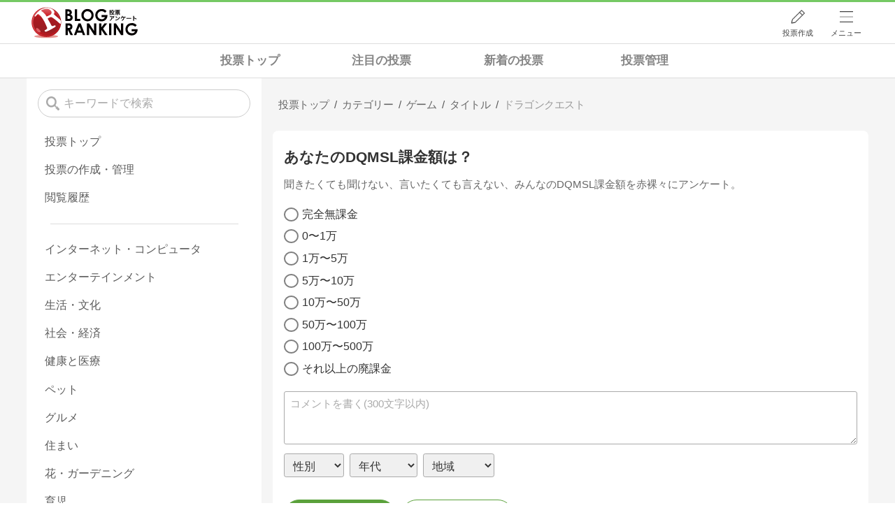

--- FILE ---
content_type: text/html; charset=utf-8
request_url: https://www.google.com/recaptcha/api2/aframe
body_size: 268
content:
<!DOCTYPE HTML><html><head><meta http-equiv="content-type" content="text/html; charset=UTF-8"></head><body><script nonce="87VRPAM46kSudvqlExeFjA">/** Anti-fraud and anti-abuse applications only. See google.com/recaptcha */ try{var clients={'sodar':'https://pagead2.googlesyndication.com/pagead/sodar?'};window.addEventListener("message",function(a){try{if(a.source===window.parent){var b=JSON.parse(a.data);var c=clients[b['id']];if(c){var d=document.createElement('img');d.src=c+b['params']+'&rc='+(localStorage.getItem("rc::a")?sessionStorage.getItem("rc::b"):"");window.document.body.appendChild(d);sessionStorage.setItem("rc::e",parseInt(sessionStorage.getItem("rc::e")||0)+1);localStorage.setItem("rc::h",'1765145404032');}}}catch(b){}});window.parent.postMessage("_grecaptcha_ready", "*");}catch(b){}</script></body></html>